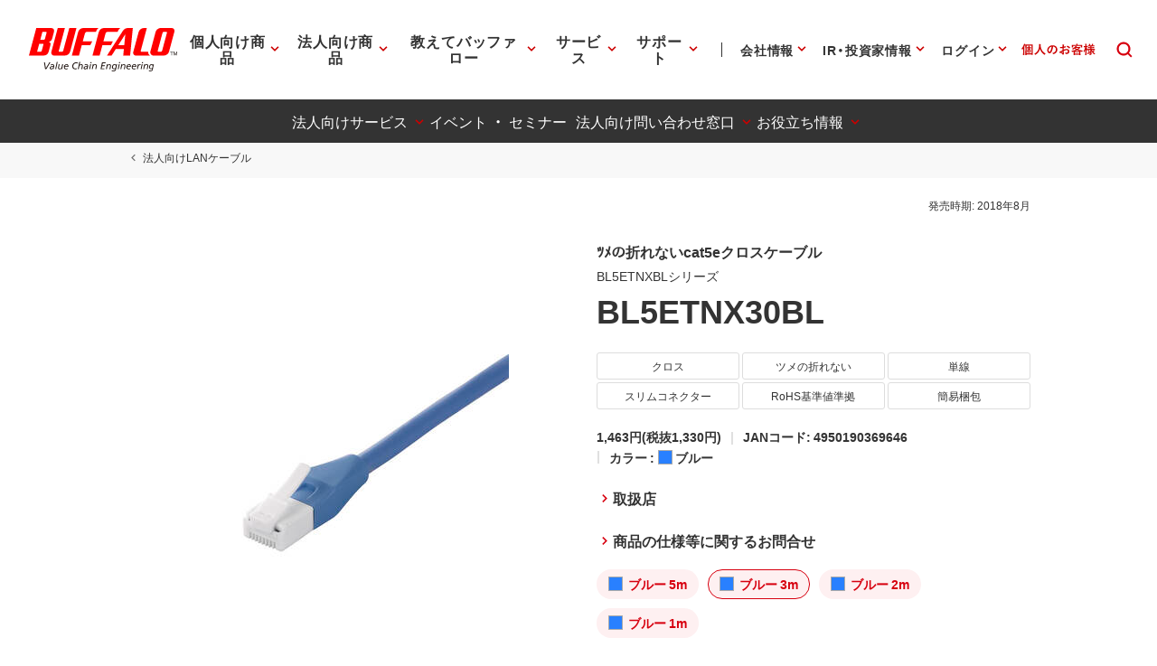

--- FILE ---
content_type: image/svg+xml
request_url: https://www.buffalo.jp/common/img/header/svg/icon_oshiete_trouble.svg
body_size: 524
content:
<?xml version="1.0" encoding="UTF-8"?>
<svg id="_レイヤー_2" data-name="レイヤー 2" xmlns="http://www.w3.org/2000/svg" viewBox="0 0 56 56">
  <defs>
    <style>
      .cls-1 {
        fill: none;
      }

      .cls-2 {
        fill: #333;
      }
    </style>
  </defs>
  <g id="main_アウトライン">
    <g>
      <rect class="cls-1" width="56" height="56"/>
      <g>
        <path class="cls-2" d="M28,43.774c-8.822,0-16-7.178-16-16s7.178-16,16-16,16,7.178,16,16-7.178,16-16,16ZM28,13.774c-7.72,0-14,6.28-14,14s6.28,14,14,14,14-6.28,14-14-6.28-14-14-14Z"/>
        <path class="cls-2" d="M23.652,19.969c1.648-1.106,2.755-1.355,4.088-1.355,3.41,0,5.668,2.19,5.668,4.991,0,2.213-1.196,3.207-2.777,4.539-1.468,1.22-1.536,1.671-1.717,2.891-.067.452-.157,1.084-1.265,1.084-1.174,0-1.31-.677-1.31-1.219,0-2.236,1.355-3.342,2.123-3.998,1.919-1.603,2.394-1.987,2.394-3.229,0-1.716-1.49-2.733-3.252-2.733-1.604,0-2.643.836-2.98,1.175-.61.609-.723.723-1.13.723-.609,0-1.151-.475-1.151-1.265,0-.723,1.084-1.445,1.31-1.604ZM29.298,35.551c0,.949-.768,1.694-1.693,1.694-.903,0-1.671-.745-1.671-1.694,0-.926.745-1.671,1.671-1.671s1.693.723,1.693,1.671Z"/>
      </g>
    </g>
  </g>
</svg>

--- FILE ---
content_type: application/x-javascript; charset=utf-8
request_url: https://cookie.sync.usonar.jp/v1/cs?url=https%3A%2F%2Fwww.buffalo.jp%2Fproduct%2Fdetail%2Fbl5etnx30bl.html&ref=&cb_name=usonarCallback&uuid=d2dc9719-91c4-41d8-b383-40381e5b3e6b&client_id=Pj5cVqx9989f4vRx&v=1.0.0&cookies=%7B%22_gcl_au%22%3A%221.1.240447539.1769243949%22%2C%22_ga%22%3A%22GA1.1.2024062925.1769243950%22%2C%22_fbp%22%3A%22fb.1.1769243956594.929490616881629929%22%7D&cb=1769243958295
body_size: 120
content:
usonarCallback({"uuid":"d2dc9719-91c4-41d8-b383-40381e5b3e6b"})
